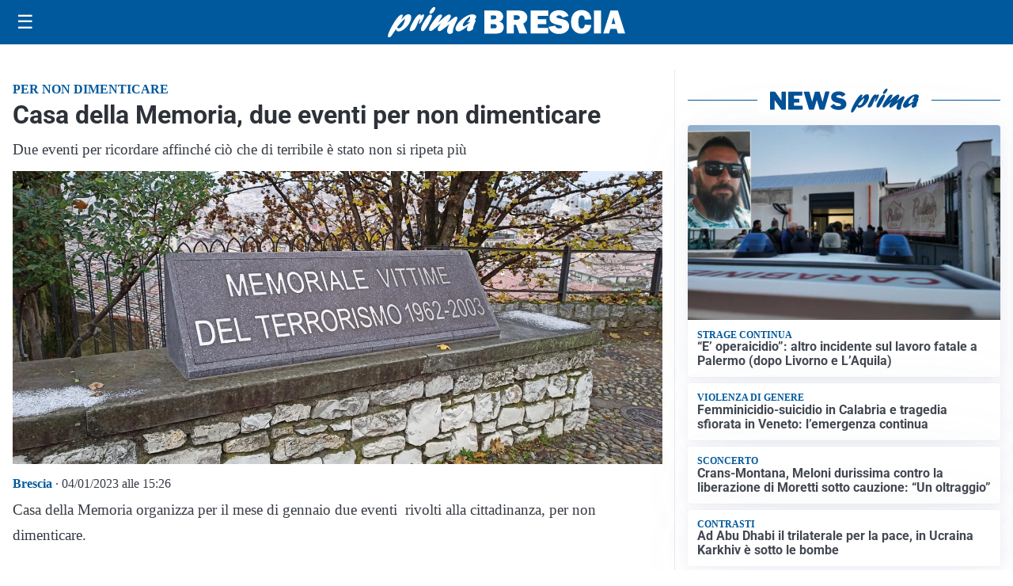

--- FILE ---
content_type: text/html; charset=utf8
request_url: https://primabrescia.it/media/my-theme/widgets/list-posts/sidebar-video-piu-visti.html?ts=29487815
body_size: 665
content:
<div class="widget-title"><span>Video più visti</span></div>
<div class="widget-sidebar-featured-poi-lista">
            
                    <article class="featured">
                <a href="https://primabrescia.it/cronaca/incidente-mortale-di-niardo-arrestato-il-giovane-alla-guida-dellauto/">
                                            <figure><img width="480" height="300" src="https://primabrescia.it/media/2026/01/Incidente-mortale-2-480x300.jpg" class="attachment-thumbnail size-thumbnail wp-post-image" alt="Incidente mortale di Niardo: arrestato il giovane alla guida dell&#8217;auto" loading="lazy" sizes="(max-width: 480px) 480px, (max-width: 1024px) 640px, 1280px" decoding="async" /></figure>
                                        <div class="post-meta">
                                                    <span class="lancio">il caso</span>
                                                <h3>Incidente mortale di Niardo: arrestato il giovane alla guida dell&#8217;auto</h3>
                    </div>
                </a>
            </article>
                    
                    <article class="compact">
                <a href="https://primabrescia.it/politica/istruzione-vivaldini-fdi-ascoltare-territori-per-garantire-politiche-formative-efficaci/">
                    <div class="post-meta">
                                                    <span class="lancio">Europa</span>
                                                <h3>Istruzione, Vivaldini (FdI): “Ascoltare territori per garantire politiche formative efficaci”</h3>
                    </div>
                </a>
            </article>
                    
                    <article class="compact">
                <a href="https://primabrescia.it/politica/intelligenza-artificiale-inselvini-fdi-rischio-di-normalizzare-abusi-e-sfruttamento/">
                    <div class="post-meta">
                                                    <span class="lancio">A Strasburgo</span>
                                                <h3>Intelligenza Artificiale, Inselvini (FdI): &#8220;Rischio di normalizzare abusi e sfruttamento&#8221;</h3>
                    </div>
                </a>
            </article>
            </div>

<div class="widget-footer"><a role="button" href="/multimedia/video/" class="outline widget-more-button">Altri video</a></div>